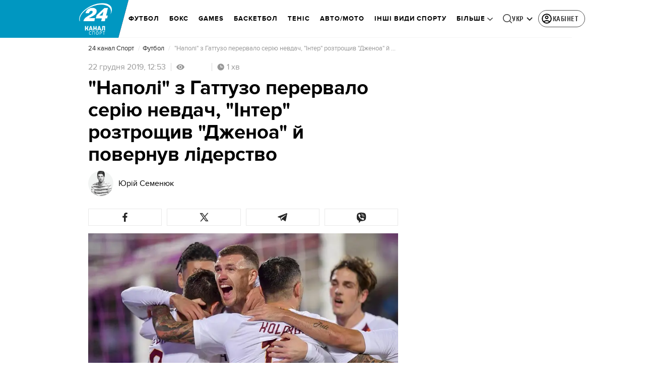

--- FILE ---
content_type: application/javascript
request_url: https://sport.24tv.ua/runtime.6a788ace12b8ea08.js
body_size: 3064
content:
(()=>{"use strict";var e,g={},m={};function a(e){var p=m[e];if(void 0!==p)return p.exports;var _=m[e]={id:e,loaded:!1,exports:{}};return g[e].call(_.exports,_,_.exports,a),_.loaded=!0,_.exports}a.m=g,e=[],a.O=(p,_,c,r)=>{if(!_){var s=1/0;for(t=0;t<e.length;t++){for(var[_,c,r]=e[t],d=!0,o=0;o<_.length;o++)(!1&r||s>=r)&&Object.keys(a.O).every(f=>a.O[f](_[o]))?_.splice(o--,1):(d=!1,r<s&&(s=r));if(d){e.splice(t--,1);var i=c();void 0!==i&&(p=i)}}return p}r=r||0;for(var t=e.length;t>0&&e[t-1][2]>r;t--)e[t]=e[t-1];e[t]=[_,c,r]},a.n=e=>{var p=e&&e.__esModule?()=>e.default:()=>e;return a.d(p,{a:p}),p},a.d=(e,p)=>{for(var _ in p)a.o(p,_)&&!a.o(e,_)&&Object.defineProperty(e,_,{enumerable:!0,get:p[_]})},a.f={},a.e=e=>Promise.all(Object.keys(a.f).reduce((p,_)=>(a.f[_](e,p),p),[])),a.u=e=>e+"."+{"default-src_app_controls_image_image_component_ts-node_modules_date-and-time_esm_date-and-tim-aa1da2":"936a1137759784ce","default-src_app_controls_adv_common-dfp-unit_common-dfp-unit_component_ts-src_app_controls_au-37a8e2":"d8d31b5ce7f31c37","default-src_app_controls_news-control_publication-in-news_publication-in-news_component_ts-sr-32181a":"32db21ad2ee5c7d6","default-src_app_pages_single-news_partials_news-content_news-content_component_ts-src_app_pag-687ad6":"e89a1b118b664d32","default-src_app_controls_adv_branding-mobile_branding-mobile_module_ts-src_app_controls_parti-9465c0":"3cae9093ae198d6a","default-src_app_pages_single-news_single-news_module_ts":"20cfddbd49ab37ac",common:"0d8234c555126109",src_app_pages_main_main_module_ts:"e4fc859d9609f803","default-src_app_controls_re-captcha_re-captcha_component_ts-src_app_services_contacts_service_ts":"4a5d59def254fb0c","default-src_app_pages_tag_partials_tag-right-column_tag-right-column_component_ts-src_app_pag-72872e":"440dfa48830d6aed","default-src_app_pages_game_game_module_ts":"bc577b61749543fd","default-src_app_pages_tag_football-tag_matches_matches_component_ts-src_app_pages_tag_footbal-213a92":"ecd9f8acc2594181",src_app_pages_tag_tag_module_ts:"f3d0bc24cc724ce8","src_app_pages_tag_football-tag_matches-page_matches-page_module_ts-src_app_pipes_football-url-1fcc01":"7e0c0ffc9820e631","src_app_pages_tag_football-tag_tournament-table-page_tournament-table-page_module_ts":"a53a44648dc46139","src_app_pages_pseudo-tag_pseudo-tag_module_ts":"a481372dd2ca8a7c","src_app_pages_mobile-app-summary_mobile-app-summary_module_ts":"d7d8fed565639246","src_app_pages_mobile-app-single-news_mobile-app-single-news_module_ts":"0e5786bb05c1014e","src_app_pages_video-page_video-page_module_ts-src_app_pipes_safe-html_pipe_ts-src_app_service-50f8cb":"c37acadc3c297096","src_app_controls_partials_comments-count_comments-count_component_ts-src_app_pages_photo-page-68069d":"831aacc6e925ed48","src_app_pages_weather_weather_routes_ts-src_app_services_auth_user_service_ts":"be98a4b204e0ea03","src_app_pages_last-push-news-page_last-push-news-page_module_ts-src_app_pipes_date-formatter_-e6bfe3":"d2b729dc903ade23","src_app_pages_search-page_search-page_module_ts":"8060ab43b99ad077","default-src_app_pages_contacts_controls_contactForm_contact-form_component_ts-src_app_service-d2ecf6":"ea1230ef61ae0c5e","default-src_app_pages_contacts_contacts_module_ts":"837ba80d6ca1c755","default-src_app_pages_workers_workers-page_workers-page_component_ts":"e548c52fa5f5a56a",src_app_pages_announcers_announcers_module_ts:"a817a99d12c32ad6","src_app_controls_partials_comments-count_comments-count_component_ts-src_app_pages_authors_au-6c0986":"5936fa7a58568e71","src_app_pages_archive-page_archive-page_module_ts":"88125479ef92524e","src_app_pages_tv-presetner-page_tv-presenter_module_ts-src_app_services_tag_service_ts":"aae8b580e6564bf7","src_app_pages_exchange-page_exchange-page_module_ts":"1d0f446b5e57c041","src_app_pages_exchange-item-page_exchange-item-page_module_ts":"35b7a2cf811a4a80","src_app_pages_subscription-mail_subscription-mail_module_ts":"605622e2a4affe1e","src_app_pages_mailing-subscription-page_mailing-subscription_module_ts":"c9c7fb53f2f9f550","default-src_app_pages_online-games_parts_generic-breadcrumbs_generic-breadcrumbs_component_ts-429dae":"4a20dc3ecdaede50","src_app_pages_online-channels_online-channels_routes_ts":"0b03d0b0db8dc193","src_app_pages_audio-news-page_audio-news-page_module_ts-src_app_pipes_safe-html_pipe_ts":"0622dfb3683288b3","src_app_pages_investigations-page_investigations-page_module_ts":"99e704d5948a2582","src_app_pages_job-page_job-page_module_ts":"bfbc55d651bc0a02","src_app_pages_intership-page_intership-page_module_ts":"cee97e9320deaa9e","src_app_pages_special-projects-list_special-projects-list_module_ts-src_app_services_tag_service_ts":"8ff6fedb218fd2e4","src_app_pages_static-page_static-page_module_ts":"0baa127476b952f1","src_app_pages_redirect-page_redirect-page_module_ts":"17c5be50942038bd","default-src_app_pages_archive-sitemap-page_archive-sitemap-page-routing_module_ts":"1fed96445c70b945","src_app_pages_archive-sitemap-page_archive-sitemap-page_module_ts":"805a257271d649b5",src_app_pages_catalog_catalog_module_ts:"0263143cd205401b","src_app_pages_match-centre_match-centre_module_ts":"99d1972730039c15","default-node_modules_lightgallery_plugins_zoom_lg-zoom_es5_js-node_modules_lightgallery_angul-eaed0c":"6cf1280aeb77385c","default-src_app_pages_single-news_partials_light-gallery_inline-gallery_inline-gallery_component_ts":"1b4b53cac118b26a","src_app_pages_online-games_online-games_module_ts":"c05ef716860902bc","default-src_app_controls_audio-news-player_components_audio-adv_audio-adv-initializer_audio-a-fb8225":"7c674befdf62d9a8","default-src_app_pages_community_services_registration_registration-actions_service_ts":"f5413edcc8e3659f","default-src_app_pages_community_parts_flow-buttons_flow-buttons_component_ts-src_app_pages_co-1305bd":"0fe426cb35318291","default-src_app_pages_community_base_base-registration_component_ts-src_app_pages_community_p-c49cea":"4698fb5e15d486d2",src_app_pages_community_community_module_ts:"e999aff9a6b242c1",src_app_pages_application_application_module_ts:"648fcc1c0bb7412f",src_app_controls_metrics_metrics_module_ts:"82cfd0e0079d80e1","src_app_controls_adv_branding-desktop_branding-desktop_module_ts":"cd1a3f180c0ad207","src_app_controls_search-block_search-block_module_ts":"7f445bf0dae6bf81","src_app_controls_footer_footer-component_module_ts":"4529b01c5a05aa6d","src_app_controls_eng-footer_eng-footer_module_ts":"8cba8225e3b96516",src_app_controls_image_image_component_ts:"f52a29a019cc98ff","default-src_app_controls_audio-news-player_components_audio-news-player_audio-news-player_com-6c3e93":"039c29fa9d1e77e5","src_app_controls_image_image_component_ts-src_app_services_audio-player_service_ts-src_app_se-cf5df1":"878c027ed5c533db",src_app_ui_popup_popup_component_ts:"512c5703f582b37c","src_app_controls_notification-popup_notification-popup_module_ts":"f807891c117f4af5",node_modules_quicklink_dist_quicklink_mjs:"1370945bc65ab868","src_app_pages_community_services_raffle_raffle-win-notification_service_ts":"37ceff8815db269b","src_app_pages_single-news_partials_light-gallery_image-lightbox_image-lightbox_component_ts":"55b1f5f900f395da","src_app_controls_adv_partners-news_partners-news_component_ts":"8210fee0b3115190","src_app_pipes_add-base-domain_pipe_ts-src_app_popups_registration-popup_registration-popup_co-a0b47c":"1b2bb7098445ad23","src_app_pages_single-news_partials_news-is-updated-block_news-is-updated-block_module_ts":"b32adc36501fb5b1","src_app_pages_single-news_partials_feedback_feedback-internal_index_ts":"48d7333768e48f84",node_modules_firebase_compat_messaging_dist_esm_index_esm_js:"97ef3a4b87b4a48d","src_app_pages_community_popups_raffle-win-popup_raffle-win-popup_component_ts":"f5fb255da0ca6e02"}[e]+".js",a.miniCssF=e=>{},a.hmd=e=>((e=Object.create(e)).children||(e.children=[]),Object.defineProperty(e,"exports",{enumerable:!0,set:()=>{throw new Error("ES Modules may not assign module.exports or exports.*, Use ESM export syntax, instead: "+e.id)}}),e),a.o=(e,p)=>Object.prototype.hasOwnProperty.call(e,p),(()=>{var e={},p="tv24app:";a.l=(_,c,r,t)=>{if(e[_])e[_].push(c);else{var s,d;if(void 0!==r)for(var o=document.getElementsByTagName("script"),i=0;i<o.length;i++){var n=o[i];if(n.getAttribute("src")==_||n.getAttribute("data-webpack")==p+r){s=n;break}}s||(d=!0,(s=document.createElement("script")).type="module",s.charset="utf-8",s.timeout=120,a.nc&&s.setAttribute("nonce",a.nc),s.setAttribute("data-webpack",p+r),s.src=a.tu(_),0!==s.src.indexOf(window.location.origin+"/")&&(s.crossOrigin="anonymous")),e[_]=[c];var l=(b,f)=>{s.onerror=s.onload=null,clearTimeout(u);var v=e[_];if(delete e[_],s.parentNode&&s.parentNode.removeChild(s),v&&v.forEach(h=>h(f)),b)return b(f)},u=setTimeout(l.bind(null,void 0,{type:"timeout",target:s}),12e4);s.onerror=l.bind(null,s.onerror),s.onload=l.bind(null,s.onload),d&&document.head.appendChild(s)}}})(),a.r=e=>{typeof Symbol<"u"&&Symbol.toStringTag&&Object.defineProperty(e,Symbol.toStringTag,{value:"Module"}),Object.defineProperty(e,"__esModule",{value:!0})},(()=>{var e;a.tt=()=>(void 0===e&&(e={createScriptURL:p=>p},typeof trustedTypes<"u"&&trustedTypes.createPolicy&&(e=trustedTypes.createPolicy("angular#bundler",e))),e)})(),a.tu=e=>a.tt().createScriptURL(e),a.p="",(()=>{var e={runtime:0};a.f.j=(c,r)=>{var t=a.o(e,c)?e[c]:void 0;if(0!==t)if(t)r.push(t[2]);else if("runtime"!=c){var s=new Promise((n,l)=>t=e[c]=[n,l]);r.push(t[2]=s);var d=a.p+a.u(c),o=new Error;a.l(d,n=>{if(a.o(e,c)&&(0!==(t=e[c])&&(e[c]=void 0),t)){var l=n&&("load"===n.type?"missing":n.type),u=n&&n.target&&n.target.src;o.message="Loading chunk "+c+" failed.\n("+l+": "+u+")",o.name="ChunkLoadError",o.type=l,o.request=u,t[1](o)}},"chunk-"+c,c)}else e[c]=0},a.O.j=c=>0===e[c];var p=(c,r)=>{var o,i,[t,s,d]=r,n=0;if(t.some(u=>0!==e[u])){for(o in s)a.o(s,o)&&(a.m[o]=s[o]);if(d)var l=d(a)}for(c&&c(r);n<t.length;n++)a.o(e,i=t[n])&&e[i]&&e[i][0](),e[i]=0;return a.O(l)},_=self.webpackChunktv24app=self.webpackChunktv24app||[];_.forEach(p.bind(null,0)),_.push=p.bind(null,_.push.bind(_))})()})();